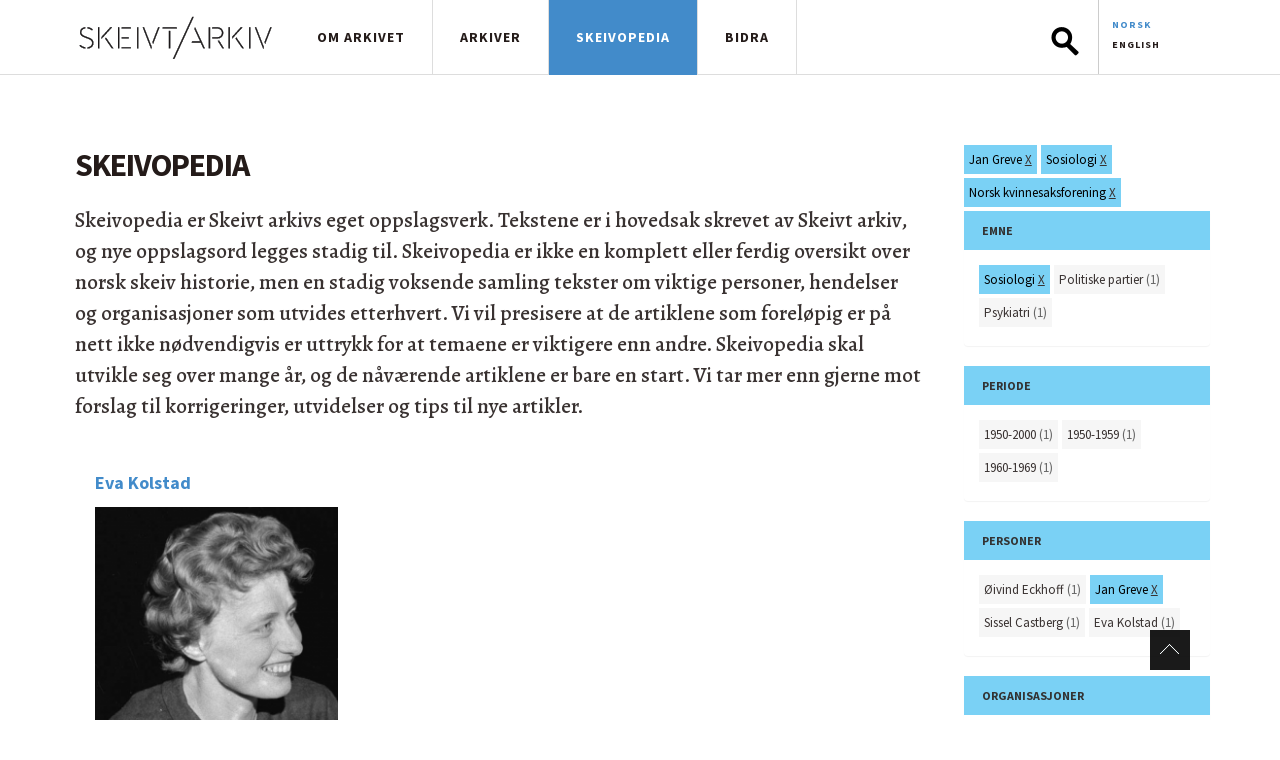

--- FILE ---
content_type: text/css
request_url: https://skeivtarkiv.no/sites/default/files/css/css_GDwK5ejA4IxBxZs8lEbLCX6lWHu0Osk3OIapFeRjBts.css
body_size: 464
content:
@media print{body{margin:0;padding:0;line-height:130%;word-spacing:1px;letter-spacing:0.2px;font-size:12pt;font-family:Georgia,"Times New Roman",serif,sans-serif;color:#000;}body.not-front{margin-top:0;padding-top:0}#navigation,#header,#features,#footer,.preface-wrapper,.service-links,.tabs,post-script-wrapper,.region-kontaktinfo,.region-storiesbunn,#block-block-3{display:none!important}.logo{display:block;padding-top:20px;text-align:left;}img.navbar-brand{height:42px;width:204px}}.view-kafemeny{display:block}.panels-flexible-m_v_meny-middle{margin-left:0}


--- FILE ---
content_type: application/javascript
request_url: https://skeivtarkiv.no/sites/default/files/js/js_9x8QEEww_cXD1SgWlinGPIh39gHoXnifu1ZQn-JTUxE.js
body_size: 936
content:
(function ($) {
    $("#search-box").autocomplete({
	minLength: 3,
	source: function(request, response) {
	    var query = request.term + '*';
	    $.ajax({
		url: 'https://jambo.uib.no/blackbox/search?' +
				'index=elasticsearch_index_skeivtark_default_node_index' +
				'&index=ska2' +
				'&service=ska' +
				'&index_boost=elasticsearch_index_skeivtark_default_node_index',
		data: {
		    size : 30,
		    q : query,
		},
		success: function(data) {
		    response($.map(data.hits.hits, function(item) {
			if (item._index == "ska2") {
			    var label = "";
			    switch (item._type) {
			    case "document":
			    case "object":
			    case "image":
				label = item._source.label;
				break;
			    case "person":
			    case "organization":
				label = item._source.name;
				break;
			    case "topic":
				label = item._source.preferredLabel;
			    }
			    return {
					type: item._type,
					label: label,
					url: item._id,
					desc: item._source.label,
					score: item._score
			    };
			    
			}
			if (item._source.field_teaser === null) {
			    item._source.field_teaser = "";
			}
			if (item._source.search_api_language == "nb") {
			    return {
					label: item._source.title,
					url: item._source.url,
					type: item._source.type,
					desc: item._source.field_teaser.replace(/^(.{60}[^\s]*).*/, "$1")+" ...",
					score: item._score
			    };
			}
			// skip english drupal nodes
			return null;
		    })/*.sort(function(a,b){return b.score - a.score;})*/);
		}
	    });
	},
	select: function(event, ui) {
	    open(ui.item.url,"_self");
	    return false;
	}
    }).autocomplete("instance")._renderItem = function(ul, item) {
	var icon="";
	switch (item.type) {
	case "person":
	    icon = "fa-user katalog";
	    break;
	case "image":
	    icon = "fa-image katalog";
	    break;
	case "topic":
	    icon = "fa-tag katalog";
	    break;
	case "organization":
	    icon = "fa-users katalog";
	    break;
	case "document":
	    icon = "fa-file katalog";
	    break;
	case "object":
	    icon = "fa-cube katalog";
	    break;
	case "skeivopedia":
		icon = "fa-book node";
		break;
	case "artikkel":
		icon = "fa-file-alt node";
	    break;
	case "intervju":
		icon = "fa-video node";
		break;
	case "bidrag":
	    icon = "fa-pencil node";
	}
	var desc = item.desc ? '<p>'+item.desc+'</p>' : ''
	return $("<li>")
	    .append('<i class="fa '+icon+'"></i>&nbsp;<a>' + item.label + desc + '</a>')
	    .appendTo(ul);
    };
}(jQuery));
;


--- FILE ---
content_type: application/javascript
request_url: https://skeivtarkiv.no/sites/default/files/js/js_5XOMoyVuSNrJDO4Z9LXSvDroA2hzJACYbE5MaXFg9Dg.js
body_size: 5339
content:
Drupal.locale = { 'pluralFormula': function ($n) { return Number(($n!=1)); }, 'strings': {"":{"An AJAX HTTP error occurred.":"En AJAX HTTP-feil har oppst\u00e5tt.","HTTP Result Code: !status":"HTTP-resultatkode: !status","An AJAX HTTP request terminated abnormally.":"En AJAX HTTP-foresp\u00f8rsel avsluttet unormalt.","Debugging information follows.":"Feils\u00f8kingsinformasjon f\u00f8lger.","Path: !uri":"Sti: !uri","StatusText: !statusText":"StatusTekst: !statusText","ResponseText: !responseText":"SvarTekst: !responseText","ReadyState: !readyState":"Klartilstand: !readyState","Hide":"Skjul","Show":"Vis","Show shortcuts":"Vis snarveier","Hide shortcuts":"Skul snarveier","Re-order rows by numerical weight instead of dragging.":"Ordne rekkene etter numerisk vekt istedenfor trekking.","Show row weights":"Vis rekkevekter","Hide row weights":"Skjul rekkevekter","Drag to re-order":"Dra og slipp for \u00e5 forandre rekkef\u00f8lgen","Changes made in this table will not be saved until the form is submitted.":"Endringer i denne tabellen vil ikke bli lagret f\u00f8r skjemaet sendes.","Not restricted":"Ikke avgrenset","Restricted to certain pages":"Begrenset til visse sider","Not customizable":"kan ikke tilpasses","The changes to these blocks will not be saved until the \u003Cem\u003ESave blocks\u003C\/em\u003E button is clicked.":"Forandringene for disse blokkene blir ikke lagret f\u00f8r du klikker p\u00e5 \u003Cem\u003ELagre blokker\u003C\/em\u003E.","The block cannot be placed in this region.":"Blokken kan ikke plasseres i denne regionen.","(active tab)":"(aktiv fane)","Configure":"Konfigurer","Edit":"Rediger","Requires a title":"Krever en tittel","Not published":"Ikke publisert","Don\u0027t display post information":"Ikke vis postinformasjon","Hide summary":"Skjul sammendrag","Edit summary":"Rediger sammendrag","Not in menu":"Ikke i en meny","New revision":"Ny versjon","No revision":"Ingen versjon","By @name on @date":"Av @name, den @date","By @name":"Av @name","Automatic alias":"Automatisk alias","Alias: @alias":"Alias: @alias","No alias":"Ingen alias","Autocomplete popup":"Sprettopp for autofullf\u00f8ring","Searching for matches...":"S\u00f8ker etter treff...","Please wait...":"Vent litt...","Enabled":"Aktivert","Disabled":"Deaktivert","Available tokens":"Tilgjengelige plassholdere","Insert this token into your form":"Sett inn denne plassholderen i skjemaet","First click a text field to insert your tokens into.":"Klikk f\u00f8rst p\u00e5 et tekstfelt hvor plassholderen skal settes inn.","Select all rows in this table":"Velg alle rader i denne tabellen","Deselect all rows in this table":"Ikke velg noen rader i denne tabellen","This field is required.":"Dette feltet er obligatorisk.","Select all":"Velg alt","None":"Ingen","All":"Alle","Cancel":"Avbryt","Add":"Legg til","Remove group":"Fjern gruppe","Apply (all displays)":"Bruk (alle visninger)","Revert to default":"Tilbakestill til standard","Apply (this display)":"Bruk (denne fremvisningen)","Other":"Annet","Loading...":"Laster...","Loading":"Laster","none":"ingen","Customize dashboard":"Tilpass kontrollpanelet","The selected file %filename cannot be uploaded. Only files with the following extensions are allowed: %extensions.":"Den valgte filen %filename kan ikke lastes opp. Kun filer med f\u00f8lgende filtyper er tillatt: %extensions.","Allowed HTML tags":"Tillatte HTML-tagger","OK":"OK","Submit":"Send","Cannot continue, nothing selected":"Kan ikke fortsette. Ingengting er valgt.","List additional actions":"List flere handlinger","This permission is inherited from the authenticated user role.":"Denne tillatelsen er arvet fra rollen for autentisert bruker.","Show more":"Vis flere","Scheduled for publishing":"Planlagt publisert","Scheduled for unpublishing":"Planlagt avpublisert","Not scheduled":"Ikke satt","all":"alle","Done":"Ferdig","No title":"Ingen tittel","No name":"Ingen navn","No style":"Ingen formatering","Select":"Velg","@title dialog":"@title dialog","Using defaults":"Bruker standardverdier","Translatable":"Oversettbar","Deselect all":"Fjern alle","Email Contact Form":"E-post kontaktskjema","CustomMessage: !customMessage":"EgendefinertMelding: !customMessage","The response failed verification so will not be processed.":"Responsen ble ikke verifisert, s\u00e5 den vil ikke bli behandlet.","The callback URL is not local and not trusted: !url":"Tilbakemeldings-URLen er ikke lokal og kan ikke klareres: !url","New":"Ny","Recent":"Seneste","@enabled of @total":"@enabled av @total","Show description":"Vis beskrivelse","Hide description":"Skjul beskrivelse"}} };;
var ska_tags = function(lang) {
    (function ($) {
	var terms;
	var nodes;
	var vocabularies;
	var node_tags;

	var lang_prefix = (lang === 'en') ? lang : '';

	// assumes the variables terms and nodes have been initialized
	function find_node_tags() {
	    var tid, term, i, nid;
	    var nt = {};
	    for (tid in terms) {
		if (terms.hasOwnProperty(tid)) {
		    term = terms[tid];
		    for (i = 0; i < term.nodes.length; ++i) {
			nid = term.nodes[i];
			if (!nt[nid]) {
			    nt[nid] = {};
			}
			nt[nid][tid] = true;
		    }
		}
	    }
	    return nt;
	}

	function display_nodes(nids) {
	    var i, articles, nid;
	    articles = $('#ska-tags-articles').empty();
	    nids.sort(function(a,b) {return b-a;});
	    for (i = 0; i < nids.length; ++i) {
		nid = nids[i];
		articles.append($(nodes[nid].html)
				.delay(100*i)
				.css({ opacity: 0})
				.animate({opacity: 1}));
		if ((i+1) % 2 == 0) { // have no idea why +1 is required
		    articles.append('<div class="clearfix visible-sm visible-xs"></div>');
		}
		if ((i+1) % 3 == 0) { 
		    articles.append('<div class="clearfix visible-md visible-lg"></div>');
		}
		
	    }
	    articles.append('<div class="clearfix"></div>');
	}

	function display_filter(tids) {
	    var i, h;
	    var header = $('#ska-tags-filter-header');
	    var filter = $('.ska-tags-filter').empty();
	    var wrapper = $('aside .ska-tags-filter-wrapper');
	    if (tids === null) tids = [];

	    if (tids.length > 0) 
		header.html(lang === "en" ? "Tags selected" : "Valgte tagger");
	    else header.empty();

	    // if no tids, empty
	    if (tids.length === 0) {
		wrapper.animate({height: 0}, "fast");
	    }
	    
	    for (i = 0; i < tids.length; ++i) {
		filter.append(render_removable_tag(tids[i]));
		h = wrapper.children().first().height();
		if (wrapper.height() != h) {
		    wrapper.animate({height: h}, "fast");
		}
	    }
	}
	
	function display_tags(tids, nids) {
	    var voc_found = {}, tags_found = {}, selected = {},
		tags_sorted = [], voc_sorted = [];
	    var i, nid, tid, vid, item, voc_list;
	    for (i = 0; i < nids.length; ++i) {
		nid = nids[i];
		for (tid in node_tags[nid]) {
		    if (node_tags[nid].hasOwnProperty(tid)) {
			if (!tags_found[tid]) {
			    tags_found[tid] = 0;
			}
			++tags_found[tid];
			vid = terms[tid].vid;
			if (!voc_found[vid]) {
			    voc_found[vid] = true;
			}
		    }
		}
	    }
	    voc_sorted = Object.keys(voc_found).sort(function(a,b) {
		return vocabularies[a].weight - vocabularies[b].weight;
	    });
	    $('.ska-tags div.panel-body').empty();
	    $('.ska-tags div.ska-tags-expand').remove();
	    for (i = 0; i < voc_sorted.length; ++i) {
		vid = voc_sorted[i];
		$('#vid-' + vid + ' div.panel-body').empty()
		    .append('<ul class="ska-tags-list"></ul>');
	    }
	    for (i = 0; i < tids.length; ++i) {
		selected[tids[i]] = true;
	    }
	    tags_sorted = Object.keys(tags_found).sort(function(a,b){return tags_found[b] - tags_found[a];});
	    for (i = 0; i < tags_sorted.length; ++i) {
		tid = tags_sorted[i];
		vid = terms[tid].vid;
		voc_list = $('#vid-'+vid + ' .ska-tags-list');
		if (selected[tid]) {
		    voc_list.append(render_removable_tag(tid));
		} else {
		    voc_list.append(render_addable_tag(tid)
				    .append(' (' + tags_found[tid].toString(10) + ')'));
		}
	    }
	    collapse_all_vocabularies();
	}

	function collapse_all_vocabularies() {
	    $('.ska-tags-list').each(function() {
		collapse_vocabulary($(this));
	    });
	}

	function collapse_vocabulary(voc) {
	    var max_height = voc.children().eq(0).height()*3.5;
	    var yparent = voc.offset().top;
	    var collapsed = false;
	    var expand_button;
	    var container = voc.parents('div.ska-tags:first > div.panel');
	    container.children('.ska-tags-expand, .ska-tags-collapse').remove();
	    voc.children().each(function() {
		var tag = $(this);
		if (tag.offset().top - yparent > max_height) {
		    tag.hide();
		    collapsed = true;
		}
	    });
	    if (collapsed) {
		expand_button = $('<div class="panel-footer ska-tags-expand"><i class="fa fa-caret-down"></i></div>');
		container.append(expand_button);
		expand_button.on("click", function() {
		    $(this).remove();
		    container.removeClass("ska-tags-collapsed");
		    container.append($('<div class="panel-footer ska-tags-collapse"><i class="fa fa-caret-up"></i></div>')
				     .on("click", function() {
					 $(this).remove();
					 collapse_vocabulary(voc);
				     }));
		    voc.children().each(function() {
			$(this).show();
		    });
		});
	    }
	}
	
	function add_tag(event) {
	    event.preventDefault();
	    var tids = get_url_tags(), tid = $(this).attr('tid');
	    if ($.inArray(tid, tids) == -1) tids.push(tid);
	    display(tids);
	    $('html, body').animate({ scrollTop: 0 }, "fast");
	}
	
	function remove_tag(event) {
	    event.preventDefault();
	    var tids = get_url_tags();
	    tids.splice(tids.indexOf($(this).attr('tid')), 1);
	    display(tids);
	    $('html, body').animate({ scrollTop: 0 }, "fast");
	}

	function add_tag_event_handlers() {
	    $(".add-tag").on("click", add_tag);
	    $(".remove-tag").on("click", remove_tag);
	}

	function display_match_tags() {
	    var selected = get_url_tags();
	    $(".term-matches").each(function() {
		var i, tid, nid, li;
		var match = $(this);
		var ul = $('<ul class="ska-tags-list hidden-lg">');
		match.append(ul);
		nid = match.attr('nid');
		for (tid in node_tags[nid]) {
		    if (node_tags[nid].hasOwnProperty(tid) && 
			$.inArray(tid, selected) == -1) {
			li = $('<li tid="' + tid + '" class="add-tag"><a href="' +
			       get_url_plus_tag(tid) + '">' + 
			       terms[tid].name + '</a></li>')
			    .on("click", add_tag);
			ul.append(li);
		    }
		}
	    });
	}

	// find all nodes that have all the tags in the tids array
	// returns array of node ids
	function find_matches(tids) {
	    var titles = [], nids = {}, ret = [];
	    var nid, tid, term;
	    var i, j, articles;
	    if (tids.length > 0) {
		for (i = 0; i < tids.length; ++i) {
		    tid = tids[i];
		    term = terms[tid];
		    if (term) {
			titles.push(term.name);
			for (j = 0; j < term.nodes.length; ++j) {
			    nid = term.nodes[j];
			    if (!nids[nid]) nids[nid] = 0;
			    nids[nid]++;
			}
		    }
		}
		for (nid in nids) {
		    if (nids.hasOwnProperty(nid) && nids[nid] === tids.length) {
			ret.push(nid);
		    }
		}
	    } else {
		ret = Object.keys(nodes);
	    }
	    return ret;
	}

	function set_url_tags(tids) {
	    var path = window.location.pathname;
	    var loc;
	    if (tids.length === 0) loc = path;
	    else loc = path + '?tid=' + tids.join('+');
	    window.history.pushState(tids,'',loc);
	}
	
	function get_url_tags() {
	    var tmp;
	    var query = window.location.search.substring(1);
	    if (query === "" || query === undefined) return [];
	    if (/^tid=((\d+)(\+\d+)*)*$/.test(query) == false) {
		console.log("Syntax error in query: " + query);
		return [];
	    }
	    tmp = query.split(/(=)/);
	    if (tmp[2] === "") return [];
	    return tmp[2].split(/\+/);
	}

	function get_url_plus_tag(tid) {
	    var path = window.location.pathname.toString();
	    var tags = get_url_tags();
	    if ($.inArray(tid, tags) == -1) tags.push(tid);
	    return path + '?tid=' + tags.join('+');
	}
	
	function get_url_minus_tag(tid) {
	    var query = window.location.search.toString();
	    var path = window.location.pathname.toString();
	    query.replace(tid.toString(),'')
		.replace(/\+\+/, '+').replace(/=\+/, '=').replace(/\+$/, '');
	    if (query === "?tid=") return path;
	    return path + query;
	}
	
	function render_removable_tag(tid) {
	    return $('<li tid="' + tid + '"></li>')
		.addClass("remove-tag")
		.append(terms[tid].name + '&nbsp;<a href="' + 
			get_url_minus_tag(tid) + '">X</a>')
		.on("click", remove_tag);
	}

	function render_addable_tag(tid) {
	    return $('<li tid="' + tid + '"></li>')
		.addClass("add-tag")
		.append('<a href="' + get_url_plus_tag(tid) + '">' 
			+ terms[tid].name + '</a>')
		.on("click", add_tag);
	}

	function display(tids) {
	    var matches;
	    set_url_tags(tids);
	    display_filter(tids);
	    matches = find_matches(tids);
	    display_nodes(matches);
	    display_tags(tids, matches);
	    display_match_tags();
	}

	
	var popped = false;

	$(window).bind('popstate', function (event) {
	    var initialPop = !popped;
	    popped = true;
	    if (initialPop) return;
	    display(event.originalEvent.state);
	});

	// We start by loading the "whole" database (not that large). The
	// page is initially generated server-side from the original
	// query. The event handlers added at the end take over once
	// everything is loaded.
	$.get('skeivopedia/data.json',
	      null,
	      function(response) {
		  //init static data
		  terms = response.terms;
		  nodes = response.nodes;
		  vocabularies = response.voc;
		  node_tags = find_node_tags();

		  // take over!
		  add_tag_event_handlers();
		  display_match_tags();
		  collapse_all_vocabularies();
	      });
    }(jQuery));
};
;
